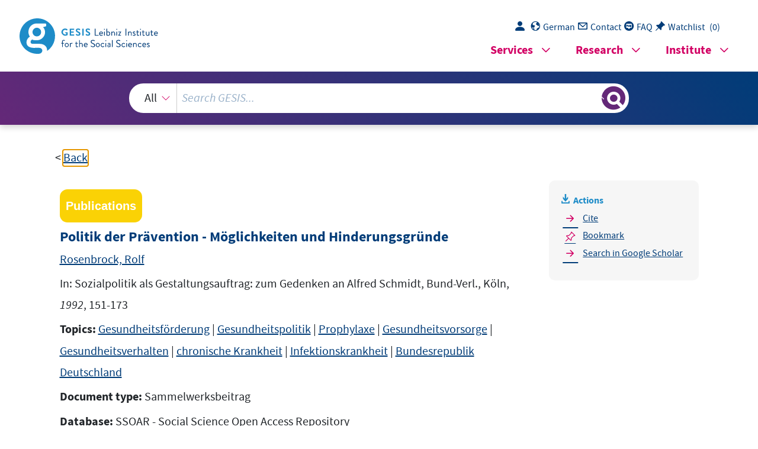

--- FILE ---
content_type: text/html; charset=UTF-8
request_url: https://search.gesis.org/services/get_stella_recommendation.php?doc_id=gesis-ssoar-47594&click_path=gesis-ssoar-47594&hostType=prod
body_size: 11539
content:
{"hits":{"total":{"value":10,"relation":"eq"},"hits":[{"_index":"gesis-21-01-2026-02-01-19","_id":"gesis-ssoar-50145","_version":1,"_seq_no":33814,"_primary_term":1,"found":true,"_source":{"title":"Politik der Pr\u00e4vention: M\u00f6glichkeiten und Hinderungsgr\u00fcnde","id":"gesis-ssoar-50145","date":"1993","date_recency":"1993","portal_url":"http:\/\/www.ssoar.info\/ssoar\/handle\/document\/50145","type":"publication","topic":["Gesundheitsf\u00f6rderung","Gesundheitsvorsorge","Gesundheitsverhalten","Gesundheitspolitik","Prophylaxe","chronische Krankheit","Infektionskrankheit","Bundesrepublik Deutschland","Epidemiologie","Lebensbedingungen","Sozialmedizin"],"person":["Rosenbrock, Rolf"],"person_sort":"Rosenbrock","source":"In: Der Gesundheit auf die Beine helfen: Diskussion zur Gesundheitsf\u00f6rderung in Berlin, Berlin, 1993, 53-68","links":[],"subtype":"in_proceedings","document_type":"Sammelwerksbeitrag","coreAuthor":["Rosenbrock, Rolf"],"coreSjahr":"1993","coreSatit":"Der Gesundheit auf die Beine helfen: Diskussion zur Gesundheitsf\u00f6rderung in Berlin","publishLocation_str_mv":"Berlin","coreLanguage":"de","data_source":"GESIS-SSOAR","index_source":"GESIS-SSOAR","database":"SSOAR - Social Science Open Access Repository","link_count":0,"gesis_own":1,"fulltext":1,"metadata_quality":10},"system_type":"BASE","doc_rank":1,"rid":14798832},{"_index":"gesis-21-01-2026-02-01-19","_id":"gesis-ssoar-48694","_version":1,"_seq_no":33787,"_primary_term":1,"found":true,"_source":{"title":"Gesundheit als Herausforderung: Rahmenbedingungen f\u00fcr Gesundheitsf\u00f6rderung und Pr\u00e4vention","id":"gesis-ssoar-48694","date":"1990","date_recency":"1990","portal_url":"http:\/\/www.ssoar.info\/ssoar\/handle\/document\/48694","type":"publication","topic":["Bundesrepublik Deutschland","Gesundheitspolitik","Prophylaxe","Rahmenbedingung","Sozialpolitik","Medizin","Institutionalisierung","Gesundheitsf\u00f6rderung","Forschung","Lehre"],"person":["Rosenbrock, Rolf"],"person_sort":"Rosenbrock","source":"In: DOK : Politik, Praxis, Recht \/ AOK-Bundesverband, 72, 1990, 17\/18, 531-537","links":[],"subtype":"journal_article","document_type":"Zeitschriftenartikel","coreAuthor":["Rosenbrock, Rolf"],"coreSjahr":"1990","coreJournalTitle":"DOK : Politik, Praxis, Recht \/ AOK-Bundesverband","coreZsband":"72","coreZsnummer":"17\/18","coreLanguage":"de","coreIssn":"0936-6156","data_source":"GESIS-SSOAR","index_source":"GESIS-SSOAR","database":"SSOAR - Social Science Open Access Repository","link_count":0,"gesis_own":1,"fulltext":1,"metadata_quality":10},"system_type":"EXP","doc_rank":2,"rid":14798832},{"_index":"gesis-21-01-2026-02-01-19","_id":"gesis-ssoar-50477","_version":1,"_seq_no":33946,"_primary_term":1,"found":true,"_source":{"title":"Sind neue Erkenntnisse zu Risikokonstellationen pr\u00e4ventionspolitisch umsetzbar?","id":"gesis-ssoar-50477","date":"2002","date_recency":"2002","portal_url":"http:\/\/www.ssoar.info\/ssoar\/handle\/document\/50477","type":"publication","topic":["Gesundheitspolitik","Gesundheitsvorsorge","Prophylaxe","Gesundheitsverhalten","Gef\u00e4hrdung","Gesundheitserziehung","Sexualverhalten","Information","AIDS","Infektionskrankheit","Bundesrepublik Deutschland"],"person":["Rosenbrock, Rolf"],"person_sort":"Rosenbrock","source":"In: Die Normalisierung von Aids: Politik - Pr\u00e4vention - Krankenversorgung, Ed. Sigma, Berlin, 2002, 83-88","links":[],"subtype":"in_proceedings","publisher":"Ed. Sigma","document_type":"Sammelwerksbeitrag","coreAuthor":["Rosenbrock, Rolf"],"coreEditor":["Rosenbrock, Rolf","Schaeffer, Doris"],"coreSjahr":"2002","corePublisher":"Ed. Sigma","coreSatit":"Die Normalisierung von Aids: Politik - Pr\u00e4vention - Krankenversorgung","coreZsband":"23","coreIsbn":"3-89404-687-2","publishLocation_str_mv":"Berlin","coreLanguage":"de","data_source":"GESIS-SSOAR","index_source":"GESIS-SSOAR","database":"SSOAR - Social Science Open Access Repository","link_count":0,"gesis_own":1,"fulltext":1,"metadata_quality":10},"system_type":"BASE","doc_rank":3,"rid":14798832},{"_index":"gesis-21-01-2026-02-01-19","_id":"gesis-ssoar-47719","_version":1,"_seq_no":33330,"_primary_term":1,"found":true,"_source":{"title":"Recent developments in disease prevention\/health promotion in the Federal Republic of Germany","id":"gesis-ssoar-47719","date":"1990","date_recency":"1990","portal_url":"http:\/\/www.ssoar.info\/ssoar\/handle\/document\/47719","type":"publication","topic":["Bundesrepublik Deutschland","Prophylaxe","Gesundheitsf\u00f6rderung","Gesundheitspolitik"],"person":["Rosenbrock, Rolf"],"person_sort":"Rosenbrock","links":[],"document_type":"Arbeitspapier","coreAuthor":["Rosenbrock, Rolf"],"coreSjahr":"1990","coreZsband":"90-34","publishLocation_str_mv":"Berkeley","coreLanguage":"en","data_source":"GESIS-SSOAR","index_source":"GESIS-SSOAR","database":"SSOAR - Social Science Open Access Repository","link_count":0,"gesis_own":1,"fulltext":1,"metadata_quality":10},"system_type":"EXP","doc_rank":4,"rid":14798832},{"_index":"gesis-21-01-2026-02-01-19","_id":"gesis-solis-00128731","_version":1,"_seq_no":346072,"_primary_term":1,"found":true,"_source":{"title":"Der pr\u00e4ventive Staat oder Kraft durch Freude : eine kritische Bestandsaufnahme (zur Funktion der Gesundheit in Industriegesellschaften)","id":"gesis-solis-00128731","date":"1986","date_recency":"1986","abstract":"\"Pr\u00e4vention - noch vor wenigen Jahren ein Schl\u00fcsselwort fortschrittlicher Gesundheitspolitik - hat inzwischen einen ambivalenten, sozialtechnologisch\/sozialutopischen Beigeschmack. Nach wie vor ist es jedoch schlichtweg vern\u00fcnftig, gesundheitssch\u00e4dliche Verh\u00e4ltnisse und Verhaltensweisen zu vermeiden, besser noch: gesundheitsdienliche Verh\u00e4ltnisse und Verhaltensweisen zu f\u00f6rdern. Eine analyse der Medizinkritik, der Medizinsoziologie und der Sozialgeschichte der Medizin unter dem Aspekt der sozialen Konstruktion und Funktion von Gesundheit ergibt: Pr\u00e4vention und Gesundheitsf\u00f6rderung werden im aktuellen sozialen Wandel nur greifen, wenn sie zwischen den jeweiligen Lebens- und Sinnwelten der Adressaten und den Erkenntnissen der Gesundheitswissenschaften - und den durch diese transportierten Werten - vermitteln. Die Pr\u00e4vention ist damit jene gesundheitsorientierte Massnahme, die am weitesten mit allgemeinen Sinn- und Wertfragen verflochten und dadurch in wert- und machtbesetzte Gesellschaftspolitik eingebunden ist. Die permanente Selbstreflexion der an der Pr\u00e4vention Interessierten, bzw. Betreibenden ist daher weniger Luxus als notwendige Folge und Voraussetzung dieser unverzichtbaren Art der Gesundheitssicherung.\" (Autorenreferat)","portal_url":"http:\/\/sowiport.gesis.org\/search\/id\/gesis-solis-00128731","type":"publication","topic":["Gesundheitspolitik","Prophylaxe","Verhalten","Gesundheit"],"person":["Labisch, Alfons"],"person_sort":"Labisch","source":"In: Drogalkohol, Jg. 10, 1986, Nr. 2, 71-89","links":[],"subtype":"journal_article","publisher":"GESIS","database":"SOLIS - Sozialwissenschaftliches Literaturinformationssystem","document_type":"Zeitschriftenaufsatz","coreAuthor":["Labisch, Alfons"],"coreJournalTitle":"Drogalkohol","coreZsband":"Jg. 10","coreZsnummer":"Nr. 2","corePagerange":"71-89","coredoctypelitadd":["Aufsatz","Kongresspapier, Kongressbericht"],"coreLanguage":["Deutsch (DE)"],"coreIssn":"0250-6815","data_source":"GESIS-Literaturpool","link_count":0,"gesis_own":1,"fulltext":0,"index_source":"OUTCITE","literature_collection":"GESIS-Literaturpool"},"system_type":"BASE","doc_rank":5,"rid":14798832},{"_index":"gesis-21-01-2026-02-01-19","_id":"gesis-ssoar-50685","_version":1,"_seq_no":33530,"_primary_term":1,"found":true,"_source":{"title":"Prim\u00e4rpr\u00e4vention durch GKV: dreizehn Thesen und Gegenthesen","id":"gesis-ssoar-50685","date":"1985","date_recency":"1985","portal_url":"http:\/\/www.ssoar.info\/ssoar\/handle\/document\/50685","type":"publication","topic":["gesetzliche Krankenversicherung","Prophylaxe","Gesundheitsvorsorge","Gesundheitsverhalten","Gesundheitspolitik","Arbeitsbedingungen","Lebensbedingungen","Krankenstand","Medikalisierung","Bundesrepublik Deutschland"],"person":["Rosenbrock, Rolf"],"person_sort":"Rosenbrock","source":"In: Krankenkassen und Pr\u00e4vention, Ed. Sigma, Berlin, 1985, 259-277","links":[],"subtype":"in_proceedings","publisher":"Ed. Sigma","document_type":"Sammelwerksbeitrag","coreAuthor":["Rosenbrock, Rolf"],"coreEditor":["Rosenbrock, Rolf","Hau\u00df, Friedrich"],"coreSjahr":"1985","corePublisher":"Ed. Sigma","coreSatit":"Krankenkassen und Pr\u00e4vention","coreIsbn":"3-924859-14-0","publishLocation_str_mv":"Berlin","coreLanguage":"de","data_source":"GESIS-SSOAR","index_source":"GESIS-SSOAR","database":"SSOAR - Social Science Open Access Repository","link_count":0,"gesis_own":1,"fulltext":1,"metadata_quality":10},"system_type":"EXP","doc_rank":6,"rid":14798832},{"_index":"gesis-21-01-2026-02-01-19","_id":"wzb-bib-165396","_version":1,"_seq_no":360744,"_primary_term":1,"found":true,"_source":{"title":"Hemmende und fordernde Faktoren in der Gesundheitspolitik. Erfahrungen aus dem vergangenen Jahrzehnt ","id":"wzb-bib-165396","date":"1997","date_recency":"1997","portal_url":"http:\/\/sowiport.gesis.org\/search\/id\/wzb-bib-165396","type":"publication","person":["Rosenbrock, Rolf"],"person_sort":"Rosenbrock","links":[],"publisher":"WZB","database":"WZB - Wissenschaftszentrum Berlin f\u00fcr Sozialforschung","coreAuthor":["Rosenbrock, Rolf"],"data_source":"GESIS-Literaturpool","link_count":0,"gesis_own":1,"fulltext":0,"index_source":"OUTCITE","literature_collection":"GESIS-Literaturpool"},"system_type":"BASE","doc_rank":7,"rid":14798832},{"_index":"gesis-21-01-2026-02-01-19","_id":"gesis-ssoar-50098","_version":1,"_seq_no":33908,"_primary_term":1,"found":true,"_source":{"title":"Gesundheitspolitik","id":"gesis-ssoar-50098","date":"1993","date_recency":"1993","portal_url":"http:\/\/www.ssoar.info\/ssoar\/handle\/document\/50098","type":"publication","topic":["Gesundheitspolitik","Konzeption","internationaler Vergleich","Bundesrepublik Deutschland","Deutschland","historische Entwicklung","Gesundheitsbericht","Prophylaxe","Gesundheitsf\u00f6rderung","Arbeitswelt","Umwelt","Kosten","Effektivit\u00e4t","Kontrolle","Gesundheitsversorgung","Steuerung","Krankenversicherung","Gesundheitserziehung","medizinische Versorgung","Finanzierung"],"person":["Rosenbrock, Rolf"],"person_sort":"Rosenbrock","source":"In: Gesundheitswissenschaften: Handbuch f\u00fcr Lehre, Forschung und Praxis, Beltz, Weinheim, 1993, 317-346","links":[],"subtype":"in_proceedings","publisher":"Beltz","document_type":"Sammelwerksbeitrag","coreAuthor":["Rosenbrock, Rolf"],"coreEditor":["Hurrelmann, Klaus","Laaser, Ulrich"],"coreSjahr":"1993","corePublisher":"Beltz","coreSatit":"Gesundheitswissenschaften: Handbuch f\u00fcr Lehre, Forschung und Praxis","coreIsbn":"3-407-25143-2","publishLocation_str_mv":"Weinheim","coreLanguage":"de","data_source":"GESIS-SSOAR","index_source":"GESIS-SSOAR","database":"SSOAR - Social Science Open Access Repository","link_count":0,"gesis_own":1,"fulltext":1,"metadata_quality":10},"system_type":"EXP","doc_rank":8,"rid":14798832},{"_index":"gesis-21-01-2026-02-01-19","_id":"iab-litdok-K130412301","_version":1,"_seq_no":358472,"_primary_term":1,"found":true,"_source":{"title":"Soziale Ungleichheit und Gesundheit : Erkl\u00e4rungsans\u00e4tze und gesundheitspolitische Folgerungen","id":"iab-litdok-K130412301","date":"2008","date_recency":"2008","abstract":"\"Auch am Beginn des 21. Jahrhunderts bilden soziale Ungleichheiten von Gesundheit und Krankheit eines der zentralen gesundheitspolitischen Probleme moderner Gesellschaften. Ihre Erkl\u00e4rung ist allerdings vielschichtig. Das vorliegende Buch fasst nicht nur bisher vorliegendes Wissen zusammen, sondern zeigt vor allem neuartige Erkl\u00e4rungsans\u00e4tze und daraus resultierende Folgerungen f\u00fcr die Gesundheitspolitik auf. Das Buch gibt die wesentlichen Ergebnisse einer mehrj\u00e4hrigen Forschungskooperation international f\u00fchrender Experten wieder, die im Rahmen eines Programms der European Science Foundation erarbeitet wurden. Schwerpunkte der Analyse sind: Lebenslaufperspektive - stresstheoretische Erkl\u00e4rungen einschlie\u00dflich psychobiologischer Mechanismen - makrosoziale und systemvergleichende Untersuchungen. Der deutschsprachigen Leserschaft erleichtert die Lekt\u00fcre den Anschluss an den aktuellen internationalen Forschungsstand. Dar\u00fcber hinaus vermittelt sie konkrete Handlungsempfehlungen zu jedem der behandelten Themen.\" (Autorenreferat, IAB-Doku)","portal_url":"http:\/\/sowiport.gesis.org\/search\/id\/iab-litdok-K130412301","type":"publication","topic":["soziale Ungleichheit","Gesundheitszustand - internationaler Vergleich","Gesundheitspolitik","Krankheit","Lebenslauf","psychische Faktoren","soziale Schicht","Sozialpolitik","Pr\u00e4vention","Gesundheitsvorsorge","soziale Integration","soziales Netzwerk","soziale Isolation","sozio\u00f6konomische Faktoren","soziale Ausgrenzung","sozialer Status","Stress","Arbeitsbelastung","Bew\u00e4ltigungskompetenz","Stressbew\u00e4ltigung","Selbstverantwortung","Gesundheitsverhalten","soziale Deprivation","Wohnsituation","soziale Umwelt","Wohlfahrtsstaat","Bev\u00f6lkerung","Sterblichkeit","Lebenserwartung","Frankreich","USA","Bundesrepublik Deutschland","Europa","Westeuropa"],"person":["Siegrist, Johannes","Marmot, Michael"],"person_sort":"SiegristMarmot","source":"Bern, 2008, 320 S.","links":[],"subtype":"book","publisher":"IAB","database":"LitDokAB - Literaturdatenbank Arbeitsmarktforschung","document_type":"Buch","coreEditor":["Siegrist, Johannes","Marmot, Michael"],"coreSatit":"Gesundheitswissenschaften","coreIsbn":"978-3-456-84563-0","coredoctypelitadd":["Sammelwerk","Keine Angabe"],"coreLanguage":["Deutsch (DE)"],"data_source":"GESIS-Literaturpool","link_count":0,"gesis_own":1,"fulltext":0,"index_source":"OUTCITE","literature_collection":"GESIS-Literaturpool"},"system_type":"BASE","doc_rank":9,"rid":14798832},{"_index":"gesis-21-01-2026-02-01-19","_id":"gesis-ssoar-4062","_version":3,"_seq_no":368448,"_primary_term":1,"found":true,"_source":{"title":"Entwicklungsperspektiven der Selbsthilfe - Chancen und Risiken","id":"gesis-ssoar-4062","date":"2000","date_recency":"2000","portal_url":"http:\/\/www.ssoar.info\/ssoar\/handle\/document\/4062","type":"publication","topic":["Bundesrepublik Deutschland","Perspektive","Selbsthilfe","Gruppe","F\u00f6rderung","Engagement","Gesundheitsversorgung","Gesundheitspolitik"],"person":["Assion, Cornelia"],"person_sort":"Assion","source":"In: Sozialwissenschaften und Berufspraxis, 23, 2000, 3, 205-211","links":[{"label":"URN","link":"http:\/\/nbn-resolving.de\/urn:nbn:de:0168-ssoar-40623"}],"subtype":"journal_article","document_type":"Zeitschriftenartikel","institutions":["GESIS"],"coreAuthor":["Assion, Cornelia"],"coreSjahr":"2000","coreJournalTitle":"Sozialwissenschaften und Berufspraxis","coreZsband":"23","coreZsnummer":"3","coreLanguage":"de","urn":"urn:nbn:de:0168-ssoar-40623","data_source":"GESIS-SSOAR","index_source":"GESIS-SSOAR","database":"SSOAR - Social Science Open Access Repository","link_count":0,"gesis_own":1,"fulltext":1,"metadata_quality":10,"full_text":"                                 ENTWICKLUNGSPERSPEKTIVENDER SELBSTHILFE 205 Entwicklungsperspektiven der Selbsthilfe - Chancen und Risiken CorneliaAssion Die Selbsthilfeboomt!Sie befindetsichzur Zeit in einem Entwicklungsstadium,das von der Zunahmevon Selbsthilfeinitiativen- ihre Zahl wird inzwischenauf70.000 gesch\u00e4tzt -, steigendenMitgliederzahlenundeinemsichst\u00e4ndigerweiterndemSelbsthilfespektrum gekennzeichnetist. Zwei Drittel allerSelbsthilfegruppenund -initiativenarbeiten im ge sundheitsbezogenenoder rehabilitativenBereich. Mit dieserzahlenm\u00e4\u00dfigenEntwicklungeinhergeht die gestiegenegesellschaftliche undpolitischeAnerkennungder Selbsthilfe.Tats\u00e4chlichgibt es mittlerweileeinenbreiten gesellschaftlichenKonsens,dass die Selbsthilfeein unverzichtbarerTeil unseres Sozial und Gesundheitssystemsist, dessen Weiterentwicklunges zu f\u00f6rderngilt. Wenn man diesen Konsensn\u00e4herbetrachtetwird allerdingsschnelldeutlich, dass die Beweggr\u00fcnde die einzelnegesellschaftlicheGruppenzu diesemKonsensf\u00fchren,sehrunterschiedlicher Natur sind. Immerzahlreicherwerden diejenigen,die den Ausbau der Selbsthilfe mehr oderwenigeroffenvorallem unter Kostengesichtspunktenbetreiben.Selbsthilfeundfrei willigessoziales Engagementsollen dort einsetzen,wo professionelleVersorgungnicht (mehr)finanziertwerden kann. Unbeschadetdieser problematischenNebenerscheinungsind die politischenRah menbedingungenso selbsthilfefreundlichwie nie. Ausdruckgefundenhat dies nachdem Regierungswechselim letzten Jahr auch in der Koalitionsvereinbarung,die den Stellen wert der Selbsthilfe betont und ihre St\u00e4rkungin Aussicht stellt. SOZIALWISSENSCHAFTENUNDBERUFSPRAXIS(SUB)\u202223.JAHRGANG(2000)\u2022HEFT3  206 ASSION 1 Neuregelung der Selbsthilfef\u00f6rderung im SGB V Zur Umsetzungdieser Zielvorgabeerfolgteim Zust\u00e4ndigkeitsbereichdes Bundesminis teriums f\u00fcrGesundheitdie Neufassungder gesetzlichenRegelungzur F\u00f6rderungder ge sundheitsbezogenenSelbsthilfedurch die Krankenkassenim SozialgesetzbuchV. Im Rahmen der GKV-Gesundheitsreform,die zum 01.0I. 2000 in Kraft getreten ist, wurden zur St\u00e4rkungder gesundheitsbezogenenSelbsthilfein \u00a720 Absatz 4 SGBV deutlich verbesserteF\u00f6rderungsm\u00f6glichkeitendurchdiegesetzlichenKrankenkassenge schaffen: \u2022 die bisherige Ermessensvorschriftwurde in eine Sollvorschriftumgewandelt; \u2022 die Spitzenverb\u00e4ndeder Krankenkassenwurden verpflichtet,gemeinsammit den ma\u00dfgeblichenVertreternder Selbsthilfe einheitliche Grunds\u00e4tzezum Inhalt der F\u00f6rderungzu vereinbaren; \u2022 die Ausgabender Krankenkassenf\u00fcrdie Selbsthilfef\u00f6rderungsolleninsgesamtim Jahr 2000 f\u00fcrjeden ihrer VersichertenI DM betragen;in den Folgejahrenist eine Dynamisierungentsprechendder Entwicklungder monatlichenBezugsgr\u00f6\u00dfenach \u00a718 Abs. I SGB IV geregelt. Die Bundesregierunggeht davon aus, dass die Neuregelungzu einer deutlichen Steige rung der F\u00f6rdermittelim Selbsthilfebereichsowie zu mehr Transparenzder F\u00f6rderkri terien und zu einer gerechterenVerteilungder F\u00f6rdermittelfUhrenwird. Die durch die Reformneu vorgeschriebenengemeinsamenF\u00f6rdergrunds\u00e4tzekonnten vonden Spitzen verb\u00e4ndendergesetzlichenKrankenkassen,die sie unterBeteiligungma\u00dfgeblicherDach verb\u00e4ndeder Selbsthilfeerarbeitethaben, bereitsam 10. M\u00e4rz2000 ver\u00f6ffentlichtwer den. Ein Belegdaf\u00fcr,dass die Akzeptanzder neuen Regelungund die Bereitschaftder Krankenkassenzur Zusammenarbeitmit der Selbsthilfezumindestauf der Bundesebene mittlerweilezugenommenhat. Man kann also annehmen,dass sich die geschilderteEntwicklungsdynamikin der Selbsthilfefortsetzt und wahrscheinlichnoch beschleunigt.Hierzu wird auch der wach sende Bedarfan Selbsthilfein der Bev\u00f6lkerung- bedingt etwadurch die steigendeZahl chronischkrankerKinderoderdie Multimorbidit\u00e4tder immer\u00e4lterwerdendenMenschen - beitragen. 2 Zukunftsperspektiven f\u00fcrdie gesundheitliche Selbsthilfe Die Zukunjisperspektivenf\u00fcrdie gesundheitlicheSelbsthilfewerdenvon dieser steigen den Bedeutungund der angestrebtenst\u00e4rkerenEingliederungin das Gesundheitswesen gepr\u00e4gtsein. Diese Integration wird zwangsl\u00e4ufigerhebliche Auswirkungen auf die Selbsthilfeund ihre Arbeithaben.FolgendeEntwicklungenund ihre potentiellenFolgen erscheinenbesonders bedeutsam:  ENTWICKLUNGSPERSPEKTIVENDER SELBSTHILFE 207 Die Selbsthilfewird sich unweigerlichweiter \"professionalisieren\",wenn sie als Partnerder traditionellengesundheitlichenVersorgungagiert.Der Druck aufeine quali t\u00e4tsgesicherteArbeit der Selbsthilfe wird vor allem durch entstehendeneue Koopera tionsformenmit denProfessionellenwachsen.Diesbietetf\u00fcrdie SelbsthilfeChancender Weiterentwicklung,birgtaberauch gewisseGefahren.Bei dem fortschreitendenProzess der Qualit\u00e4tssicherungin der Selbsthilfewird darauf zu achtensein, dass tragendeMerk maleder Selbsthilfearbeitdurch Qualit\u00e4tsstandardsnicht behindertoder sogarverhindert werden.Es wird zu ber\u00fccksichtigensein, dass einigeBereicheder Selbsthilfearbeitsich derQualit\u00e4tssicherungsogar weitgehendentziehen.DieZuwendungsozialerW\u00e4rmeund die Vermittlungvon Lebensmutund dem Gef\u00fchlauf Unterst\u00fctzungrechnen zu k\u00f6nnen, lassen sich nun einmalkaum messen. Diese Leistungender Selbsthilfe,deren \u00f6konomi scher Nutzen daher nicht genau bestimmbar ist (vgl. Rosenbrock 1999), sind auch in Qualit\u00e4tsstandardsnicht fassbar. Hier sollte dem Einsatz von Steuerungsinstrumenten daher nachdr\u00fccklichentgegengewirktwerden. Durch ihre gest\u00e4rkteRolle im Gesundheitswesenwird sich die Selbsthilfe neue Aufgabenerschlie\u00dfen,sich neue Formender Dienstleistungf\u00fcrBetroffeneaber auch f\u00fcr professionellePartnerzu eigen machen.Dabei wird es vor allem f\u00fcreinige Bereiche der Selbsthilfe darauf ankommen,die Balance zwischen einer notwendigen und gesunden Fortentwicklungder SelbsthilfearbeitundeinemAbgleitenin das \"professionelleLager\" zu halten. Je st\u00e4rkerdie Stellung der Selbsthilfewird, desto aussichtsreicherwird auch die Durchsetzungder Forderungnach einer gr\u00f6\u00dferenBeteiligungder Selbsthilfe- und Pa tientenbewegungbei gesundheitspolitischenWeichenstellungen.Der Ausbauvon Betei ligungs-und Mitwirkungsrechtensetzt aus Sichtdes Bundes allerdings u. a. einen noch weitergehendenOrganisationsgradder Selbsthilfevoraus.FragenderMandatierungm\u00fcs sen diskutiertund gel\u00f6stwerden.Dies wird im Klimaeiner sich versch\u00e4rfendenKonkur renz um Ressourcenund Einfluss innerhalb der Selbsthilfeszeneeine sicher nicht ein fache Aufgabe. 3 Forschungsbedarf Angesichtsder M\u00f6glichkeitenaber auch Gefahren,die diese und andere Entwicklungen der Selbsthilfe mit sich bringen, besteht ein erheblicherForschungsbedarf. Aus Sicht des Bundeswerdendie Auswirkungendieser gesetzlichenNeuregelung zur Selbsthilfef\u00f6rderungdurch die Krankenkassenverfolgtwerden m\u00fcssen. Diegesetz geberischeEntscheidungf\u00fcreine Soll-Vorschrift,die den Krankenkasseneinen gewissen - wenn auch engen - Entscheidungsspielraumbei der F\u00f6rderungbel\u00e4sst,macht eine Erfolgskontrolle hinsichtlichdes angestrebtenAusbaus der F\u00f6rderungum so wichtiger. Die Umsetzung der Neuregelung und ihre Wirkungen auf die Zusammenarbeitder Selbsthilfemit den Krankenkassenm\u00fcssenbeobachtetund analysiert werden.  208 ASSION Die derzeitbereitsintensivbetriebeneKooperationsforschung,die Fragender Zu sammenarbeitder Selbsthilfemit dem professionellen Gesundheitssystemuntersucht, wirft weiterf\u00fchrendeFragestellungenauf, denen es nachzugehengilt. Bei der zun\u00e4chst durchgef\u00fchrtenBestandsaufnahmeder existierendenKooperationenund der Ermittlung von Kooperationshernnissen(vgl. Leisenheimer1999)solltees nicht bleiben. Es ist viel mehr erforderlich,angedachteModelleder Kooperationsf\u00f6rderungweiterzu entwickeln undzu erproben.RegionalerarbeiteteModellegut funktionierenderKooperationensoll ten im Sinne der \"best practice\" analysiert,auf ihre \u00dcbertragbarkeithin untersuchtund implementiertwerden.BeiderErforschungundEntwicklungvon Kooperationsmodellen ist aus Sicht des Bundesdie regional sehr unterschiedlicheSelbsthilfeinfrastrukturund -organisationzu bedenkenund es sind Konzepte auch f\u00fcrRegionenau\u00dferhalbder inso weit privilegiertenBallungszentrenzu erarbeiten. Im Rahmender Kooperationsforschungwird man sich auch den Schnittstellenpro blemender gesundheitlichenVersorgungintensiverwidmenundherausarbeitenm\u00fcssen, wie die Selbsthilfein den Schnittstellenbereichennoch effektiverwerden kann? Gerade bei den \u00dcberg\u00e4ngenzwischenverschiedenenVersorgungsformen(z. B. beim \u00dcbergang von der station\u00e4renzur ambulanten Versorgung)k\u00f6nntedie Selbsthilfenoch st\u00e4rkerals bisherdazu beitragen,Schw\u00e4chendes Versorgungssystemsauszugleichen.Wasn\u00fctztdie besteSuchttherapie,wennder Betroffenenach einemstation\u00e4renAufenthaltallein gelas sen wird und den Zugang zur Selbsthilfe aus eigener Kraft nicht findet? Hier m\u00fcssen differenzierteKonzeptef\u00fcrdie unterschiedlichen\u00dcberg\u00e4ngeunter Ber\u00fccksichtigungder besonderen Bed\u00fcrfnissedes jeweiligen Betroffenenkreisesgefundenwerden. Genauerbeleuchtet werden sollten auch spezielleKooperationsbeziehungenund ihre Bedingungen. Ein wichtiges Thema der Gesundheitsreformist die St\u00e4rkungdes Hausarztes.Indiesem Zusammenhangstellt sichz. B die Frage,wie Selbsthilfe-und Pa tienteninteressenund -kompetenzenin die weitereAusgestaltungder haus\u00e4rztlichenVer sorgungeinbezogenwerden k\u00f6nnen.Von Interesse w\u00e4redabei insbesondereauch wie die Beteiligungder Selbsthilfejenseitsder Verbandsebenekonkretvor Ort - also auf der sog. Mikroebene- erfolgenkann. Wie bei dem Ausblickauf m\u00f6glichePerspektivenschon angedeutet, wird ein be sonders wichtigesFeld der Selbsthilfeforschungsicherlichdie Qualit\u00e4tssicherungsein. Dabei ist das StichwortQualit\u00e4tssicherungin Verbindungmit der Selbsthilfe, in zwei sehr unterschiedlichenSachzusammenh\u00e4ngenvon Bedeutung. Einmal bezogen auf die Qualit\u00e4tssicherunginnerhalbder Selbsthilfeund zum anderen gerichtetauf eine Quali t\u00e4tsverbesserungder gesundheitlichenVersorgungaus Patienten- und Selbsthilfesicht die sog. Nutzerorientierungdes Gesundheitswesens.Beide Themenbereichebed\u00fcrfen gleicherma\u00dfender wissenschaftlichenAufarbeitung. Bei der Qualit\u00e4tssicherunginnerhalbder Selbsthilfeist zu untersuchen und abzu grenzen, wo in der Selbsthilfearbeitder Einsatz von Qualit\u00e4tssicherungsinstrumenten sinnvoll ist und wo er besser unterbleibensollte. Es m\u00fcssenauf die Selbsthilfe zuge-  ENTWICKLUNGSPERSPEKTIVENDER SELBSTHILFE 209 schnitteneQualit\u00e4tssicherungskonzepteentwickelt,Standardsennittelt und Modelle f\u00fcr Qualit\u00e4tsmanagementerprobt werden (vgl. Wohlfahrt1999). Bei dem zweitenKomplexwird es darumgehen, die wissenschaftlichin j\u00fcngster Zeit bereits gewonnenenErkenntnisse(vgl. Badura et al. 1999) zu den M\u00f6glichkeiten und Grenzender vom Gesundheitswesengefordertenst\u00e4rkerenB\u00fcrgerorientierungaus zuwertenbzw.zu vertiefen.NotwendigeVer\u00e4nderungsprozessesindaufzuzeigenund mit konkreten Handlungsstrategienf\u00fcrdie gesundheitspolitischenEntscheidungstr\u00e4gerzu verbinden.Vereinzeltschon existierendeModellevon direkter B\u00fcrgerbeteiligungz. B. in interdisziplin\u00e4renQualit\u00e4tszirkeln(vgl. BahrslNave-Ahmad1999) sollten wissen schaftlichbegleitet,dokumentiertund ausgewertetwerden. Anlasszur n\u00e4herenwissenschaftlichenBefassunggibtauch die Weiterentwicklung vongesundheitsbezogenenDienstleistungenin derSelbsthilfe.Die Stellungund Bedeu tungder in den letzten20 JahrenentstandenenGesundheitszentrenund ihrVerh\u00e4ltniszur gesundheitsbezogenenSelbsthilfeist bisherwenigerforscht.Sind die in der Praxiszu be obachtendenTendenzeneinerZentralisierungdergesundheitsbezogenenSelbsthilfesinn volloder wirddie Selbsthilfedurchdie sich st\u00e4ndigerweiterndenAufgabenund Funktio nen innerhalbsolcherModelle\"\u00fcberfrachtet\"?WelcheAngebotserweiterungensind wei terzuverfolgenund welche sind eher problematisch?Eine kritische Reflexion der An gebotslandschaftscheintangezeigt.Als Gegenstandn\u00e4hererBetrachtung bietetsich im Zusammenhangder Untersuchungvon zukunftstr\u00e4chtigenAufgabenfeldernder Selbst hilfe auch die Frage an, welchenBeitrag zur Entwicklungund Umsetzunginnovativer Methodender Gesundheitsf\u00f6rderungund Pr\u00e4ventiondie gesundheitlicheSelbsthilfeleis tet bzw. zuk\u00fcnftigleisten kann. Angesichtsder vielf\u00e4ltigenerweitertenAufgabensteIlungenf\u00fcrdie Selbsthilfever steht es sich fast von selbst, dass auch danach gefragtwerden sollte,was die Selbsthelfer in den unterschiedlichenEbenen- von den Gruppenleiternbis hin zu den Mitarbeitern der SelbsthilfekontaktsteIlen- zur Bew\u00e4ltigungihrer zunehmendanspruchsvollerwer dendenArbeitin der gesundheitlichenSelbsthilfeben\u00f6tigen.Die Ennittlung von Quali fizierungserfordernissenund die ErarbeitungentsprechenderFortbildungskonzeptege h\u00f6rtalsosicherzuden vordringlichenAufgabender Selbsthilfeforschung.Weiterverfolgt und untersuchtwerdensolltendabei vor allemauch die Konzeptezur Beratung von Be troffenendurch Betroffenedas sog. peer counseling. Ein in der Bundesrepubliknoch in den Kinderschuhensteckender Bereich der Selbsthilfeistdie SelbstvertretungvonMenschenmitkognitivenBeeintr\u00e4chtigungen.In einem vom Bundesministeriumf\u00fcrGesundheitderzeit gef\u00f6rdertenModellprojektsollen Selbsthilfe-Strukturenauch f\u00fcrMenschen mit geistiger Behinderungerschlossen und Konzepte der Selbstorganisation und Selbstvertretungauch f\u00fcrGruppen entwickelt werden,die bisher in der Selbsthilfenoch weitgehendausgeblendetsind. Bereitsjetzt ist absehbar,dass an die Ergebnissedes Projekts- die imJahr 2001 vorliegenwerden- wei tere Forschungsfragenankn\u00fcpfenwerden.Wichtigdabeiwird sicher auch sein,die inter nationale Entwicklung,die als \"People-first-\"oder \"Self-advocacy-Bewegung\"bekannt  210 ASSION gewordenist, zu ber\u00fccksichtigen,deren Erfahrungenzu sichten und f\u00fcrdie weitere Ent wicklung in Deutschlandnutzbar zu machen. EinebesondersrasanteEntwicklunghat diefortgeschritteneVerbreitungder neuen Informations-undKommunikationstechnikenauch f\u00fcrdas Gesundheitswesenin Gang gesetzt.Ein aktuellesForschungsprojektdes BMG soll Strukturenund Grundlagen f\u00fcr ein qualit\u00e4tsgesichertes,dezentralorganisiertesInformationssystemauf dem Gebietder gesundheitlichenAufkl\u00e4rungerarbeiten.Untersuchtwirddabeiauch die Einbindungfrei er Initiativen und Selbsthilfeorganisationen(vgl. HedrichINowak1999). Hierzu bedarf es u. a. der Entwicklungund ErprobungvonIT-gest\u00fctztenKommunikations-und Koope rationsroutineninnerhalbdieser Organisationen.DesWeiterenwird gepr\u00fcft,wieder ge wachseneSachverstandder Selbsthilfeorganisationenf\u00fcreinsolches Informationssystem genutztwerden kann und welche Anforderungenaus der praktischenArbeit der Selbst hilfe an ein solches Systemzu stellen sind. Im Zusammenhangmitden modemenInformations-und Kommunikationstechni kenwerdensichf\u00fcrdie Selbsthilfeabernochzahlreicheandere Fragenstellen.Die neuen Medienscheinenzur Befriedigungvon Informationsbed\u00fcrfnissenchronischkranker und behinderter Menschen besonders geeignet. Neue Interessentengruppenk\u00f6nnendurch niedrigereHemmschwellengewonnenwerden,neue Kooperationsformenf\u00fcrdie Selbst hilfe werdenerm\u00f6glichtbzw. erleichtert.Auf der anderen Seite ist bisher nicht gekl\u00e4rt, wie die Informationund Beratung z. B. \u00fcberdas Internet auf Selbsthilfeinteressenten wirkt. Findensie trotzdemnoch den Wegin die aktiveSelbsthilfe?Untersuchungenzur Absch\u00e4tzungdes Nutzenssowie der Risiken des Einsatzesder neuen Technologien f\u00fcr die gesundheitlicheSelbsthilfesind erforderlich.Dabeisolltendie psycho-sozialenEffek te der neuenZugangsm\u00f6glichkeitenunddie Voraussetzungeneiner diesen Bedingungen angepassten Selbsthilfearbeitnicht unbeachtet bleiben (vgl. Scheiber\/Gr\u00fcndel1999). Schlie\u00dflichwerdenauchFragenderQualit\u00e4tssicherungder Selbsthilfearbeitin den neuen Medien von ma\u00dfgeblichemInteresse sein. Fazit:An interessantenForschungsfeldernin der gesundheitlichenSelbsthilfeman gelt es also nicht. Die Forschung ist vielmehr dringend erforderlich,um die Aufgaben und Wirkungender Selbsthilfewissenschaftlichweiterzu untermauern,ihre Fortentwick lung voranzutreibenund Fehlentwicklungenvorzubeugen. Literatur: Badura,Bernhard;Hart,Dieter;Schellschmidt,Henner,1999:B\u00fcrgerorientierungdesGesundheits wesens.Baden-Baden. Bahrs,Ottomar;Nave-Ahmad,Martina,1999:Selbsthilfeiminterdisziplin\u00e4renQualit\u00e4tszirkel.In: DAGSHG(Hrsg.):Selbsthilfegruppenjahrbuch1999.Gie\u00dfen. DAGSHG(Hrsg.),1999:Selbsthilfegruppenjahrbuch1999.Gie\u00dfen. Hedrich,Ulrike;Nowack,1nes,1999:EinsatzneuerInforrnations-undKommunikationstechniken in Selbsthilfeorganisationenam Beispielder ArbeitsgemeinschaftAllergiekrankesKind.  ENTWICKLUNGSPERSPEKTIVENDER SELBSTHILFE 211 BerichtzumSachstanddesvomBundesministeriumf\u00fcrGesundheitgef\u00f6rdertenForschungs vorhabens. Jazbinsek,Dietmar(Hrsg.),1999:Gesundheitskommunikation.DieMedienalsGegenstandund PraxisfeldderPublicHealth-Forschung.Opladen. Leisenheimer,Claudia,1999:Anforderungenan die Kooperationzwischender professionellen GesundheitsversorgungundderSelbsthilfe\",Abschlu\u00dfberichtdesvomBundesministerium rur Bildung,Wissenschaft,ForschungundTechnologiegef\u00f6rdertenForschungsvorhabens. Rosenbrock,Rolf,1999:AufgabenundStrukturderSelbsthilfein einermodernenGesundheits politik,In:NAKOS-Extra.August1999. Scheiber,Anke;Gr\u00fcndel,Matthias,1999:VirtuelleGemeinschaften?InformationenundSelbsthilfe rurKrebspatientenimInternet.In:Jazbinsek,Dietmar(Hrsg.):Gesundheitskommunikation. DieMedienalsGegenstandundPraxisfeldderPublicHealth-Forschung.Opladen,S. 164 182. Wohlfahrt,Norbert,1999:AuswirkungvonProfessionalisierungin Selbsthilfeorganisationen.In: DAGSHG(Hrsg.):Selbsthilfegruppenjahrbuch1999.Gie\u00dfen. Cornelia Assion Bundesministerium f\u00fcrGesundheit Am Propsthof 78a 53121 Bonn Tel.: ++49.228.9413221 CorneliaAssion,geb.1963,Oberregierungsr\u00e4tin,Abitur1982,Studiumder Rechtswissenschaften inW\u00fcrzburgundFrankfurta.Main,erstesjuristischesStaatsexamen1988,Referendarzeitin Frank furta.M.,Ende1992zweitesjuristischesStaatsexamen,ab1993besch\u00e4ftigtimBundesministerium rurFamilieundSeniorenimGrundsatzreferatSozialhilfe,seit1994ReferentinimBundesministeri umf\u00fcrGesundheit,derzeitt\u00e4tigimReferat\"F\u00f6rderungderSelbsthilfeundPartizipationimGesund heits-undBehindertenbereit\". ","related_references":[{"view":"Leisenheimer, C. (1999). Anforderungen an die Kooperation zwischen der professionellen Gesundheitsversorgung und der Selbsthilfe\", Abschlu\u00dfbericht des vom Bundesministerium rur Bildung. Wissenschaft, Forschung und Technologie gef\u00f6rderten Forschungsvorhabens.","pdf_url":""},{"view":"<a href=\"\/publication\/wzb-bib-166174\" target=\"_blank\">Rosenbrock, R. (1999). Aufgaben und Struktur der Selbsthilfe in einer modernen Gesundheits- politik. NAKOS-Extra.<\/a> ","pdf_url":""},{"view":"Gr\u00fcndel, M. (1999). Virtuelle Gemeinschaften? Informationen und Selbsthilfe rur Krebspatienten im Internet. Gesundheitskommunikation. Die Medien als Gegenstand und Praxisfeld der Public Health-Forschung. Opladen, pp. 164-182.","pdf_url":""},{"view":"<a href=\"\/publication\/dzi-solit-0116215\" target=\"_blank\">Wohlfahrt, N. (1999). Auswirkung von Professionalisierung in Selbsthilfeorganisationen. Gie\u00dfen: Selbsthilfegruppenjahrbuch 1999.<\/a> ","pdf_url":""},{"view":"Assion, C., g. (1963). Oberregierungsr\u00e4tin, Abitur 1982, Studium der Rechtswissenschaften in W\u00fcrzburg und Frankfurt a. Main, erstes juristisches Staatsexamen 1988, Referendarzeit in Frank- furta. zweitesjuristisches Staatsexamen, ab 1993 besch\u00e4ftigt im Bundesministerium rur Familie und Senioren im Grundsatzreferat Sozialhilfe, seit 1994 Referentin im Bundesministeri- um f\u00fcr Gesundheit, derzeit t\u00e4tig im Referat \"F\u00f6rderung der Selbsthilfe und Partizipation im Gesund- heits-und Behindertenbereit\".","pdf_url":""}]},"system_type":"EXP","doc_rank":10,"rid":14798832}]}}

--- FILE ---
content_type: text/html; charset=utf-8
request_url: https://search.gesis.org/services/APA.php?type=publication&docid=gesis-ssoar-47594&lang=en
body_size: 285
content:
Rosenbrock, R.  (1992). Politik der Prävention - Möglichkeiten und Hinderungsgründe <i>In: Sozialpolitik als Gestaltungsauftrag: zum Gedenken an Alfred Schmidt, Bund-Verl., Köln, 1992, 151-173</i><br><br><a href="services/APA.php?type=publication&docid=gesis-ssoar-47594&lang=en&download=true" download="export.apa">Download citation</a>

--- FILE ---
content_type: text/html; charset=utf-8
request_url: https://search.gesis.org/services/APA.php?type=publication&docid=gesis-ssoar-47594&lang=en
body_size: 285
content:
Rosenbrock, R.  (1992). Politik der Prävention - Möglichkeiten und Hinderungsgründe <i>In: Sozialpolitik als Gestaltungsauftrag: zum Gedenken an Alfred Schmidt, Bund-Verl., Köln, 1992, 151-173</i><br><br><a href="services/APA.php?type=publication&docid=gesis-ssoar-47594&lang=en&download=true" download="export.apa">Download citation</a>